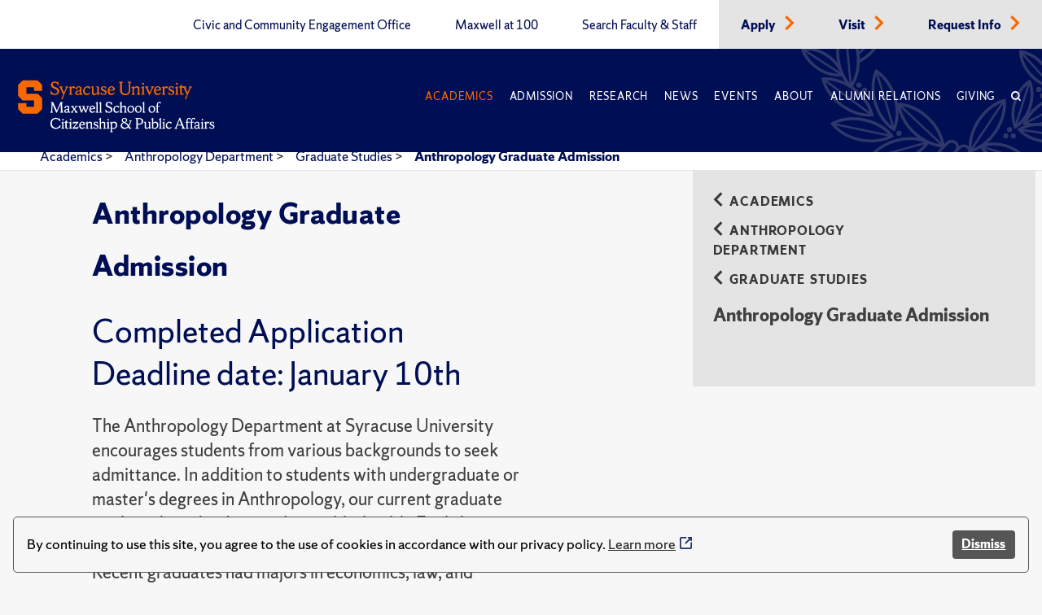

--- FILE ---
content_type: text/css
request_url: https://www.maxwell.syr.edu/ResourcePackages/PSL/assets/dist/css/modules/news-module.css
body_size: -1393
content:
.news-list h3, .news-list h2 {
    padding-left: 16px;
    border-left: 6px solid #F76900;
}
.news-list a span.icon-right {
    text-decoration:none;
    display:inline-block;
}
.news-filter h2 button {
    display:inline-block;
    line-height:2rem;
    vertical-align:text-bottom;
}

--- FILE ---
content_type: application/javascript
request_url: https://api.ipify.org/?format=jsonp&callback=getIP
body_size: -48
content:
getIP({"ip":"18.222.67.226"});